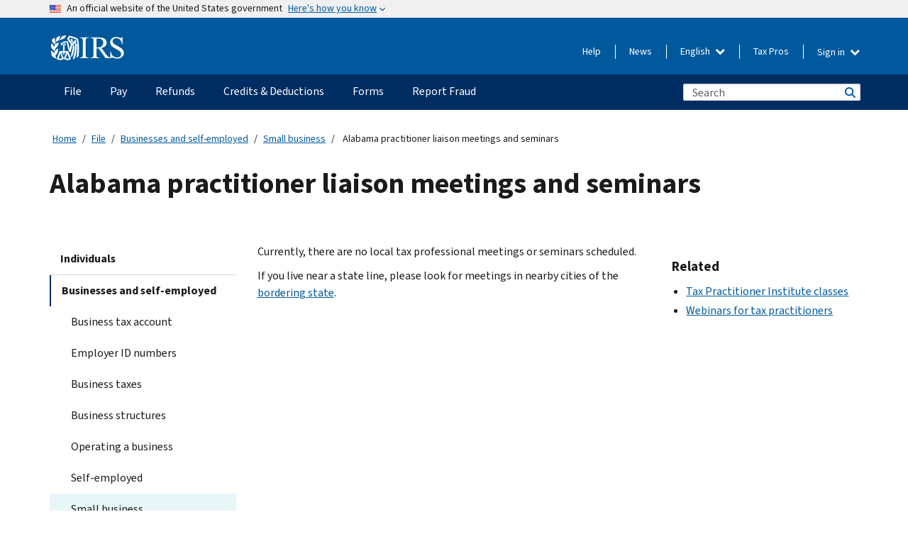

--- FILE ---
content_type: text/html; charset=UTF-8
request_url: https://www.irs.gov/businesses/small-businesses-self-employed/alabama-practitioner-liaison-meetings-and-seminars
body_size: 14910
content:
<!DOCTYPE html>
<html  lang="en" dir="ltr" prefix="content: http://purl.org/rss/1.0/modules/content/  dc: http://purl.org/dc/terms/  foaf: http://xmlns.com/foaf/0.1/  og: http://ogp.me/ns#  rdfs: http://www.w3.org/2000/01/rdf-schema#  schema: http://schema.org/  sioc: http://rdfs.org/sioc/ns#  sioct: http://rdfs.org/sioc/types#  skos: http://www.w3.org/2004/02/skos/core#  xsd: http://www.w3.org/2001/XMLSchema# ">
  <head>
    <meta charset="utf-8" />
<meta name="description" content="Practitioner Local Liaison Meetings and Seminars for the state of Alabama." />
<meta name="abstract" content="Practitioner Local Liaison Meetings and Seminars for the state of Alabama." />
<meta name="robots" content="index, follow" />
<link rel="canonical" href="https://www.irs.gov/businesses/small-businesses-self-employed/alabama-practitioner-liaison-meetings-and-seminars" />
<meta name="original-source" content="https://www.irs.gov/businesses/small-businesses-self-employed/alabama-practitioner-liaison-meetings-and-seminars" />
<meta name="rights" content="United States Internal Revenue Services" />
<meta property="og:image:url" content="https://www.irs.gov/pub/image/logo_small.jpg" />
<meta property="og:image:type" content="image/jpeg" />
<meta property="og:image:alt" content="IRS logo" />
<meta name="twitter:card" content="summary" />
<meta name="twitter:title" content="Alabama practitioner liaison meetings and seminars | Internal Revenue Service" />
<meta name="twitter:description" content="Practitioner Local Liaison Meetings and Seminars for the state of Alabama." />
<meta name="twitter:image" content="https://www.irs.gov/pub/image/logo_small.jpg" />
<meta name="twitter:image:alt" content="IRS logo" />
<meta name="Generator" content="Drupal 10 (https://www.drupal.org)" />
<meta name="MobileOptimized" content="width" />
<meta name="HandheldFriendly" content="true" />
<meta name="viewport" content="width=device-width, initial-scale=1.0" />
<script type="application/ld+json">{
    "@context": "https://schema.org",
    "@graph": [
        {
            "name": "Alabama practitioner liaison meetings and seminars",
            "datePosted": "2017-04-28T00:00:00-0400"
        }
    ]
}</script>
<meta name="audience" content="NULL" />
<meta name="irsStandard-type" content="NULL" />
<meta name="uniqueID" content="2621" />
<meta name="isHistorical" content="no" />
<meta name="historical-date" content="NULL" />
<meta name="changed" content="1766077516" />
<meta name="topic" content="NULL" />
<meta name="guidance" content="NULL" />
<meta name="channel" content="NULL" />
<meta name="organization" content="NULL" />
<meta name="otID" content="127879" />
<meta name="prod_SEID" content="7RCHB" />
<link rel="icon" href="/themes/custom/pup_base/favicon.ico" type="image/vnd.microsoft.icon" />
<link rel="alternate" hreflang="en" href="https://www.irs.gov/businesses/small-businesses-self-employed/alabama-practitioner-liaison-meetings-and-seminars" />
<script>window.a2a_config=window.a2a_config||{};a2a_config.callbacks=[];a2a_config.overlays=[];a2a_config.templates={};</script>

    <title>Alabama practitioner liaison meetings and seminars | Internal Revenue Service</title>
    <link rel="stylesheet" media="all" href="/pub/css/css_HbV3MbI47vSh5Y5TB15d5BW0ZHcF9M9-GkLoHYkpgCc.css?delta=0&amp;language=en&amp;theme=pup_irs&amp;include=[base64]" />
<link rel="stylesheet" media="all" href="/pub/css/css_yZKZQeQr-6FrHttDTNN7zbNgJyap3lvwbJyU-3QfwV8.css?delta=1&amp;language=en&amp;theme=pup_irs&amp;include=[base64]" />
<link rel="stylesheet" media="print" href="/pub/css/css_xEYcgzIIMA7tFIeVzSOrKRPyoYDIuxzHyZ88T5D_SPY.css?delta=2&amp;language=en&amp;theme=pup_irs&amp;include=[base64]" />
<link rel="stylesheet" media="all" href="/pub/css/css_EbWGjClhsStXbsvwOq9iT6yGxHCg86ApUzr4bYwsoHk.css?delta=3&amp;language=en&amp;theme=pup_irs&amp;include=[base64]" />

    <script type="application/json" data-drupal-selector="drupal-settings-json">{"path":{"baseUrl":"\/","pathPrefix":"","currentPath":"node\/2621","currentPathIsAdmin":false,"isFront":false,"currentLanguage":"en"},"pluralDelimiter":"\u0003","suppressDeprecationErrors":true,"gtag":{"tagId":"","consentMode":false,"otherIds":[],"events":[],"additionalConfigInfo":[]},"ajaxPageState":{"libraries":"[base64]","theme":"pup_irs","theme_token":null},"ajaxTrustedUrl":{"\/site-index-search":true},"gtm":{"tagId":null,"settings":{"data_layer":"dataLayer","include_environment":false},"tagIds":["GTM-KV978ZL"]},"dataLayer":{"defaultLang":"en","languages":{"en":{"id":"en","name":"English","direction":"ltr","weight":-10},"es":{"id":"es","name":"Spanish","direction":"ltr","weight":-9},"zh-hans":{"id":"zh-hans","name":"Chinese, Simplified","direction":"ltr","weight":-8},"zh-hant":{"id":"zh-hant","name":"Chinese, Traditional","direction":"ltr","weight":-7},"ko":{"id":"ko","name":"Korean","direction":"ltr","weight":-6},"ru":{"id":"ru","name":"Russian","direction":"ltr","weight":-5},"vi":{"id":"vi","name":"Vietnamese","direction":"ltr","weight":-4},"ht":{"id":"ht","name":"Haitian Creole","direction":"ltr","weight":-3}}},"data":{"extlink":{"extTarget":false,"extTargetAppendNewWindowLabel":"(opens in a new window)","extTargetNoOverride":false,"extNofollow":false,"extTitleNoOverride":false,"extNoreferrer":false,"extFollowNoOverride":false,"extClass":"ext","extLabel":"(link is external)","extImgClass":true,"extSubdomains":true,"extExclude":"","extInclude":"","extCssExclude":".paragraph--type--social-media-footer, .btn-primary, .btn-secondary","extCssInclude":"","extCssExplicit":"","extAlert":false,"extAlertText":"This link will take you to an external web site. We are not responsible for their content.","extHideIcons":false,"mailtoClass":"mailto","telClass":"","mailtoLabel":"(link sends email)","telLabel":"(link is a phone number)","extUseFontAwesome":true,"extIconPlacement":"append","extPreventOrphan":false,"extFaLinkClasses":"fa fa-external-link fa-external-link-alt","extFaMailtoClasses":"fa fa-envelope-o","extAdditionalLinkClasses":"","extAdditionalMailtoClasses":"","extAdditionalTelClasses":"","extFaTelClasses":"fa fa-phone","whitelistedDomains":[],"extExcludeNoreferrer":""}},"bootstrap":{"forms_has_error_value_toggle":1,"modal_animation":1,"modal_backdrop":"true","modal_focus_input":1,"modal_keyboard":1,"modal_select_text":1,"modal_show":1,"modal_size":"","popover_enabled":1,"popover_animation":1,"popover_auto_close":1,"popover_container":"body","popover_content":"","popover_delay":"0","popover_html":0,"popover_placement":"right","popover_selector":"","popover_title":"","popover_trigger":"click","tooltip_enabled":1,"tooltip_animation":1,"tooltip_container":"body","tooltip_delay":"0","tooltip_html":0,"tooltip_placement":"auto left","tooltip_selector":"","tooltip_trigger":"hover"},"accordion_menus":{"accordion_closed":{"main_mobile":"main_mobile"}},"chosen":{"selector":"select:not(:hidden,[id*=\u0027edit-state\u0027],[id^=\u0022views-form-user-admin-people-page\u0022] #edit-action)","minimum_single":25,"minimum_multiple":20,"minimum_width":200,"use_relative_width":false,"options":{"disable_search":false,"disable_search_threshold":0,"allow_single_deselect":false,"add_helper_buttons":false,"search_contains":true,"placeholder_text_multiple":"Choose some option","placeholder_text_single":"Choose an option","no_results_text":"No results match","max_shown_results":null,"inherit_select_classes":true}},"search_api_autocomplete":{"pup_site_index_search":{"delay":600,"auto_submit":true,"min_length":3}},"ajax":[],"user":{"uid":0,"permissionsHash":"a8bc380c6e4e686aded8ae0b2ef5e6ad03a865beea587aa9d6f35a3ea33ac02a"}}</script>
<script src="/pub/js/js_SvGSEFYsOpQP3gNDbKkK7uDwPRO6RaaM0kKXI3eIPv4.js?scope=header&amp;delta=0&amp;language=en&amp;theme=pup_irs&amp;include=[base64]"></script>
<script src="/modules/contrib/google_tag/js/gtag.js?t8wt2x"></script>
<script src="/modules/contrib/google_tag/js/gtm.js?t8wt2x"></script>

  </head>
  <body class="path-node page-node-type-pup-article has-glyphicons lang-en">
    <a href="#main-content" class="visually-hidden focusable skip-link">
      Skip to main content
    </a>
    <noscript><iframe src="https://www.googletagmanager.com/ns.html?id=GTM-KV978ZL"
                  height="0" width="0" style="display:none;visibility:hidden"></iframe></noscript>

    <div id='mobile-clickable-overlay' class='mobile-menu-overlay'></div>
      <div class="dialog-off-canvas-main-canvas" data-off-canvas-main-canvas>
    


<header id="navbar" role="banner">

  
  
          
    
    
          <div class="pup-header_official">
        <div class="container header-official-message">
          <div class="inline-official">
              <div class="region region-header-official">
    <section class="usa-banner" aria-label="Official website of the United States government">
  <header class="usa-banner__header">
    <div class="us-flag">
      <img class="usa-banner__flag" src="/themes/custom/pup_base/images/us_flag_small.png" alt="" aria-hidden="true">
    </div>
    <div class="official-text" aria-hidden="true">
      <p class="usa-banner__header-text">An official website of the United States government</p>
      <p class="usa-banner__header-action">Here's how you know</p>
    </div>
    <button class="usa-banner__button" aria-expanded="false" aria-controls="gov-info"><span>Here's how you know</span></button>
  </header>
  <div id="gov-info" class="usa-banner__content" hidden>
    <div class="row">
      <div class="usa-banner__guidance col-12 col-sm-6">
        <img class="usa-banner__icon" src="/themes/custom/pup_base/images/icon-dot-gov.svg" alt="" aria-hidden="true">
        <div class="usa-media-block__body">
          <p><strong>
          Official websites use .gov
          </strong></p><p>
          A <strong>.gov</strong> website belongs to an official government organization in the United States.
          </p>
        </div>
      </div>
      <div class="usa-banner__guidance col-12 col-sm-6">
        <img class="usa-banner__icon" src="/themes/custom/pup_base/images/icon-https.svg" alt="" aria-hidden="true">
        <div class="usa-banner__body">
          <p><strong>Secure .gov websites use HTTPS</strong></p>
            <p>
            A <strong>lock</strong>
            (<img class="usa-banner__sm-icon" src="/themes/custom/pup_base/images/lock.svg" title="Lock" alt="Locked padlock icon">)
            or <strong>https://</strong> means you've safely connected to the .gov website. Share sensitive information only on official, secure websites.
            </p>
        </div>
      </div>
    </div>
  </div>
</section>
  </div>

          </div>
        </div>
      </div>
    
    <div class="pup-header-main">
      <div class="container">
        <div class="row pup-header-main__content">
          
                                        
                                        <div class="col-xs-2 col-md-1 no-gutter pup-header-content-lt">
                    <div class="region region-header-left">
                <a class="logo navbar-btn pull-left" href="/" title="Home" rel="home">
            <img src="/themes/custom/pup_base/IRS-Logo.svg" alt="Home" />
            <img class="print-logo" src="/themes/custom/pup_irs/images/logo-print.svg" alt="Home" aria-hidden="true" />
        </a>
            
  </div>

                </div>
              
              
              <div class="col-md-11 hidden-xs hidden-sm pup-header-content-rt">
                  <div class="region region-header-right">
    
<div class="language-switcher-language-url block block-language block-language-blocklanguage-interface clearfix" id="block-languageswitcher" data-block-plugin-id="language_block:language_interface">
  
    
  
        <div class="dropdown pup-switch-hidden">
    <button class="btn btn-default dropdown-toggle languageSwitcher" type="button" id="languageSwitcher" data-toggle="dropdown" aria-expanded="false">
      English
      <i class="fa fa-chevron-down"></i>
    </button>
    <ul class="dropdown-menu" data-block="languageswitcher"><li hreflang="es" data-drupal-link-system-path="node/2621" class="es"><a href="/es/businesses/small-businesses-self-employed/alabama-practitioner-liaison-meetings-and-seminars" class="language-link" lang="es" hreflang="es" data-drupal-link-system-path="node/2621">Español</a></li><li hreflang="zh-hans" data-drupal-link-system-path="node/2621" class="zh-hans"><a href="/zh-hans/businesses/small-businesses-self-employed/alabama-practitioner-liaison-meetings-and-seminars" class="language-link" lang="zh-hans" hreflang="zh-hans" data-drupal-link-system-path="node/2621">中文 (简体)</a></li><li hreflang="zh-hant" data-drupal-link-system-path="node/2621" class="zh-hant"><a href="/zh-hant/businesses/small-businesses-self-employed/alabama-practitioner-liaison-meetings-and-seminars" class="language-link" lang="zh-hant" hreflang="zh-hant" data-drupal-link-system-path="node/2621">中文 (繁體)</a></li><li hreflang="ko" data-drupal-link-system-path="node/2621" class="ko"><a href="/ko/businesses/small-businesses-self-employed/alabama-practitioner-liaison-meetings-and-seminars" class="language-link" lang="ko" hreflang="ko" data-drupal-link-system-path="node/2621">한국어</a></li><li hreflang="ru" data-drupal-link-system-path="node/2621" class="ru"><a href="/ru/businesses/small-businesses-self-employed/alabama-practitioner-liaison-meetings-and-seminars" class="language-link" lang="ru" hreflang="ru" data-drupal-link-system-path="node/2621">Русский</a></li><li hreflang="vi" data-drupal-link-system-path="node/2621" class="vi"><a href="/vi/businesses/small-businesses-self-employed/alabama-practitioner-liaison-meetings-and-seminars" class="language-link" lang="vi" hreflang="vi" data-drupal-link-system-path="node/2621">Tiếng Việt</a></li><li hreflang="ht" data-drupal-link-system-path="node/2621" class="ht"><a href="/ht/businesses/small-businesses-self-employed/alabama-practitioner-liaison-meetings-and-seminars" class="language-link" lang="ht" hreflang="ht" data-drupal-link-system-path="node/2621">Kreyòl ayisyen</a></li></ul>
    </div>

    </div>

<nav role="navigation" aria-labelledby="block-pup-irs-informationmenu-2-menu" id="block-pup-irs-informationmenu-2" data-block-plugin-id="system_menu_block:pup-info-menu" class="pup-nav-en">
            
  <h2 class="visually-hidden" id="block-pup-irs-informationmenu-2-menu">Information Menu</h2>
  

                  <ul data-block="pup_irs_informationmenu_2" class="menu menu--pup-info-menu nav">
                      <li class="first">
                                                          <a href="/help/let-us-help-you" title="Help" data-drupal-link-system-path="node/16916">Help</a>
                        </li>
                      <li>
                                                          <a href="/newsroom" title="News" data-drupal-link-system-path="node/19646">News</a>
                        </li>
                      <li>
                                                          <a href="/tax-professionals" data-drupal-link-system-path="node/11">Tax Pros</a>
                        </li>
                      <li class="expanded dropdown last">
                                                                                            <span class="navbar-text dropdown-toggle" data-toggle="dropdown">Sign in <span class="caret"></span></span>
                                <ul data-block="pup_irs_informationmenu_2" class="dropdown-menu">
                      <li class="first">
                                                          <a href="https://sa.www4.irs.gov/ola/" class="btn btn-primary">Individual</a>
                        </li>
                      <li>
                                                          <a href="https://sa.www4.irs.gov/bola/" class="btn btn-primary">Business</a>
                        </li>
                      <li>
                                                          <a href="https://sa.www4.irs.gov/taxpro/" class="btn btn-primary">Tax Pro</a>
                        </li>
                      <li>
                  
            <div class="field field--name-body field--type-text-with-summary field--label-hidden field--item"><h2>Access your tax information with an IRS account.</h2>

<ul class="signin-content-checkmarks">
	<li>Refunds</li>
	<li>Payments</li>
	<li>Tax records</li>
</ul>
</div>
      
              </li>
                      <li class="last">
                                                          <a href="/your-account" class="btn btn-primary" data-drupal-link-system-path="node/126776">Create account</a>
                        </li>
        </ul>
      
                        </li>
        </ul>
      

  </nav>

  </div>

              </div>
              
                            <div class="col-xs-10 hidden-md hidden-lg no-gutter">
                <ul class="pup-header-mobile-menu pull-right">
                  <li>
                    <button type="button" id="pup-mobile-navbar-searchBtn" class="btn btn-link pup-header-mobile-menu__searchBtn" data-target="#navbar-collapse" aria-expanded="false" aria-controls="navbar-collapse">
                      Search
                    </button>
                  </li>
                                      <li id="pup-mobile-navbar-infoBtn" class="pup-header-mobile-menu__infoBtn" data-close-text="Close">
                        <div class="region region-help-menu-mobile">
                <ul data-block="helpmenumobile" class="menu menu--help-menu-mobile nav">
                      <li class="expanded dropdown first last">
                                                                                            <span class="navbar-text dropdown-toggle" data-toggle="dropdown">Sign in <span class="caret"></span></span>
                                <ul data-block="helpmenumobile" class="dropdown-menu">
                      <li class="first">
                                                          <a href="https://sa.www4.irs.gov/ola/" class="btn btn-primary">Individual</a>
                        </li>
                      <li>
                                                          <a href="https://sa.www4.irs.gov/bola/" class="btn btn-primary">Business</a>
                        </li>
                      <li>
                                                          <a href="https://sa.www4.irs.gov/taxpro/" class="btn btn-primary">Tax Pro</a>
                        </li>
                      <li>
                  
            <div class="field field--name-body field--type-text-with-summary field--label-hidden field--item"><h2>Access your tax information with an IRS account.</h2>

<ul class="signin-content-checkmarks">
	<li>Refunds</li>
	<li>Payments</li>
	<li>Tax records</li>
</ul>
</div>
      
              </li>
                      <li class="last">
                                                          <a href="/your-account" class="btn btn-primary" data-drupal-link-system-path="node/126776">Create account</a>
                        </li>
        </ul>
      
                        </li>
        </ul>
      


  </div>

                    </li>
                                    <li>
                    <button type="button" id="pup-mobile-navbar-menuBtn" class="btn btn-link pup-header-mobile-menu__menuBtn mobile-menu-icon" data-target="#pup-header-nav-collapse">
                      Menu
                    </button>
                  </li>
                </ul>
              </div>
          

        </div>       </div>
              <div id="navbar-collapse" class="collapse hidden-md hidden-lg">
            <div class="region region-search-form-collapsible">
      <div class="pup-site-header-search-block pup-search-box-hidden">
            <div class="pup-site-header-search-block__searchfield">
        
<form data-block="exposedformpup_site_index_searchsite_search_srt_relevance_4" action="/site-index-search" method="get" id="views-exposed-form-pup-site-index-search-site-search-srt-relevance" accept-charset="UTF-8" novalidate>
  <div  class="form--inline form-inline clearfix">
  








<div class="form-item form-group js-form-item form-type-search-api-autocomplete js-form-type-search-api-autocomplete form-item-search js-form-item-search form-autocomplete">


    
    
            <label for="search-main-mobile" class="control-label">Search</label>
    
    <div class="input-group"><input placeholder="Search" aria-label="Search" data-drupal-selector="edit-search" data-search-api-autocomplete-search="pup_site_index_search" class="form-autocomplete form-text form-control" data-autocomplete-path="/search_api_autocomplete/pup_site_index_search?display=site_search_srt_relevance&amp;&amp;filter=search" type="text" id="search-main-mobile" name="search" value="" size="30" maxlength="128"/><span class="input-group-addon"><span class="icon glyphicon glyphicon-refresh ajax-progress ajax-progress-throbber" aria-hidden="true"></span></span></div>

    

</div>









<div class="form-item form-group js-form-item form-type-select js-form-type-select form-item-field-pup-historical-1 js-form-item-field-pup-historical-1">


    
    
            <label for="edit-field-pup-historical-1" class="control-label">Include Historical Content</label>
    
    <div class="select-style select-wrapper">
  <select data-drupal-selector="edit-field-pup-historical-1" class="form-select form-control" id="edit-field-pup-historical-1" name="field_pup_historical_1"><option value="All">- Any -</option><option value="1" selected="selected">No</option></select>
</div>

    

</div>









<div class="form-item form-group js-form-item form-type-select js-form-type-select form-item-field-pup-historical js-form-item-field-pup-historical">


    
    
            <label for="edit-field-pup-historical" class="control-label">Include Historical Content</label>
    
    <div class="select-style select-wrapper">
  <select data-drupal-selector="edit-field-pup-historical" class="form-select form-control" id="edit-field-pup-historical" name="field_pup_historical"><option value="All">- Any -</option><option value="1" selected="selected">No</option></select>
</div>

    

</div>
<div data-drupal-selector="edit-actions" class="form-actions form-group js-form-wrapper form-wrapper" id="edit-actions"><button title="Search" data-drupal-selector="edit-submit-pup-site-index-search" class="button js-form-submit form-submit btn-primary btn icon-before" type="submit" id="edit-submit-pup-site-index-search" value="Search"><span class="icon glyphicon glyphicon-search" aria-hidden="true"></span>
Search</button></div>

</div>

</form>
      </div>
      </div>

  </div>

        </div>
          </div> 
          <div class="header-nav hidden-xs hidden-sm">
          <div class="container-fluid">
              <div class="region region-site-navigation">
    <nav role="navigation" aria-labelledby="block-mainnavigationmobile-2-menu" id="block-mainnavigationmobile-2" data-block-plugin-id="system_menu_block:main_mobile">
            
  <h2 class="visually-hidden" id="block-mainnavigationmobile-2-menu">Main navigation</h2>
  

        


              <a id="stickyNavLogo" class="logo navbar-btn pull-left" href="/" title="Home" rel="home">
        <img src="/themes/custom/pup_base/IRS-Logo.svg" alt="Home">
      </a>
      <ul data-block="mainnavigationmobile_2" class="menu nav" id="accessible-megamenu-navigation">
                                                                      <li class="expanded megamenu-top-nav-item dropdown">	
          <a href="/filing" aria-controls="accessible-megamenu-file-submenu" aria-expanded="false" aria-label="File menu has additional options. Use the spacebar to open the File sub menu or enter to navigate to the File page." role="application" id="accessible-megamenu-nav-item-0">File</a>
                                  <ul data-block="mainnavigationmobile_2" class="menu dropdown-menu" id="accessible-megamenu-file-submenu" aria-expanded="false" aria-hidden="true" aria-labelledby="accessible-megamenu-nav-item-0" role="region">
       <div class="mega-menu-container">
                                                                                            <li><a href="/filing" class="mobile-only-text" id="accessible-megamenu-file-submenu-0" data-drupal-link-system-path="node/19656">Overview</a>
                          </li>
                                                                                      <div class="mega-menu-column">
                                                                  <li><span class="mega-menu-column-header" id="accessible-megamenu-file-submenu-1">INFORMATION FOR…</span>
                          </li>
                                                                                          <li><a href="/individual-tax-filing" id="accessible-megamenu-file-submenu-2" data-drupal-link-system-path="node/142191">Individuals</a>
                          </li>
                                                                                          <li><a href="/businesses" id="accessible-megamenu-file-submenu-3" data-drupal-link-system-path="node/18976">Business and self-employed</a>
                          </li>
                                                                                          <li><a href="/charities-and-nonprofits" id="accessible-megamenu-file-submenu-4" data-drupal-link-system-path="node/58461">Charities and nonprofits</a>
                          </li>
                                                                                          <li><a href="/individuals/international-taxpayers" id="accessible-megamenu-file-submenu-5" data-drupal-link-system-path="node/19696">International filers</a>
                          </li>
                                                                                          <li><a href="/retirement-plans" id="accessible-megamenu-file-submenu-6" data-drupal-link-system-path="node/19741">Retirement</a>
                          </li>
                                                                                          <li><a href="/government-entities" id="accessible-megamenu-file-submenu-7" data-drupal-link-system-path="node/19586">Governments and tax-exempt bonds</a>
                          </li>
                                                                                          <li><a href="/government-entities/indian-tribal-governments" id="accessible-megamenu-file-submenu-8" data-drupal-link-system-path="node/19601">Indian Tribal Governments</a>
                          </li>
                                                                </div>
                                                  <div class="mega-menu-column">
                                                                  <li><span class="mega-menu-column-header" id="accessible-megamenu-file-submenu-9">FILING FOR INDIVIDUALS</span>
                          </li>
                                                                                          <li><a href="/filing/individuals/how-to-file" id="accessible-megamenu-file-submenu-10" data-drupal-link-system-path="node/22856">How to file</a>
                          </li>
                                                                                          <li><a href="/filing/individuals/when-to-file" id="accessible-megamenu-file-submenu-11" data-drupal-link-system-path="node/22726">When to file</a>
                          </li>
                                                                                          <li><a href="/filing/where-to-file-tax-returns-addresses-listed-by-return-type" id="accessible-megamenu-file-submenu-12" data-drupal-link-system-path="node/2442">Where to file</a>
                          </li>
                                                                                          <li><a href="/filing/individuals/update-my-information" id="accessible-megamenu-file-submenu-13" data-drupal-link-system-path="node/22861">Update your information</a>
                          </li>
                                                                </div>
                                                  <div class="mega-menu-column">
                                                                  <li><span class="mega-menu-column-header" id="accessible-megamenu-file-submenu-14">POPULAR</span>
                          </li>
                                                                                          <li><a href="/individuals/get-transcript" id="accessible-megamenu-file-submenu-15" data-drupal-link-system-path="node/136676">Tax record (transcript)</a>
                          </li>
                                                                                          <li><a href="/businesses/small-businesses-self-employed/get-an-employer-identification-number" id="accessible-megamenu-file-submenu-16" data-drupal-link-system-path="node/17153">Apply for an Employer ID Number (EIN)</a>
                          </li>
                                                                                          <li><a href="/filing/file-an-amended-return" id="accessible-megamenu-file-submenu-17" data-drupal-link-system-path="node/128551">Amend return</a>
                          </li>
                                                                                          <li><a href="/identity-theft-fraud-scams/get-an-identity-protection-pin" id="accessible-megamenu-file-submenu-18" data-drupal-link-system-path="node/16696">Identity Protection PIN (IP PIN)</a>
                          </li>
                      </div>
    
                </div>
        </ul>
      
            </li>
                                                                    <li class="expanded megamenu-top-nav-item dropdown">	
          <a href="/payments" aria-controls="accessible-megamenu-pay-submenu" aria-expanded="false" aria-label="Pay menu has additional options. Use the spacebar to open the Pay sub menu or enter to navigate to the Pay page." role="application" id="accessible-megamenu-nav-item-1">Pay</a>
                                  <ul data-block="mainnavigationmobile_2" class="menu dropdown-menu" id="accessible-megamenu-pay-submenu" aria-expanded="false" aria-hidden="true" aria-labelledby="accessible-megamenu-nav-item-1" role="region">
       <div class="mega-menu-container">
                                                                                            <li><a href="/payments" class="mobile-only-text" id="accessible-megamenu-pay-submenu-0" data-drupal-link-system-path="node/19551">Overview</a>
                          </li>
                                                                                      <div class="mega-menu-column">
                                                                  <li><span class="mega-menu-column-header" id="accessible-megamenu-pay-submenu-1">PAY BY</span>
                          </li>
                                                                                          <li><a href="/payments/direct-pay-with-bank-account" id="accessible-megamenu-pay-submenu-2" data-drupal-link-system-path="node/10224">Bank Account (Direct Pay)</a>
                          </li>
                                                                                          <li><a href="/payments/online-payment-agreement-application" id="accessible-megamenu-pay-submenu-3" data-drupal-link-system-path="node/16716">Payment Plan (Installment Agreement)</a>
                          </li>
                                                                                          <li><a href="/payments/eftps-the-electronic-federal-tax-payment-system" id="accessible-megamenu-pay-submenu-4" data-drupal-link-system-path="node/15488">Electronic Federal Tax Payment System (EFTPS)</a>
                          </li>
                                                                </div>
                                                  <div class="mega-menu-column">
                                                                  <li><span class="mega-menu-column-header" id="accessible-megamenu-pay-submenu-5">POPULAR</span>
                          </li>
                                                                                          <li><a href="/your-account" id="accessible-megamenu-pay-submenu-6" data-drupal-link-system-path="node/126776">Your Online Account</a>
                          </li>
                                                                                          <li><a href="/individuals/tax-withholding-estimator" id="accessible-megamenu-pay-submenu-7" data-drupal-link-system-path="node/107181">Tax Withholding Estimator</a>
                          </li>
                                                                                          <li><a href="/businesses/small-businesses-self-employed/estimated-taxes" id="accessible-megamenu-pay-submenu-8" data-drupal-link-system-path="node/17135">Estimated Taxes</a>
                          </li>
                                                                                          <li><a href="/payments/penalties" id="accessible-megamenu-pay-submenu-9" data-drupal-link-system-path="node/91826">Penalties</a>
                          </li>
                      </div>
    
                </div>
        </ul>
      
            </li>
                                                                    <li class="expanded megamenu-top-nav-item dropdown">	
          <a href="/refunds" aria-controls="accessible-megamenu-refunds-submenu" aria-expanded="false" aria-label="Refunds menu has additional options. Use the spacebar to open the Refunds sub menu or enter to navigate to the Refunds page." role="application" id="accessible-megamenu-nav-item-2">Refunds</a>
                                  <ul data-block="mainnavigationmobile_2" class="menu dropdown-menu" id="accessible-megamenu-refunds-submenu" aria-expanded="false" aria-hidden="true" aria-labelledby="accessible-megamenu-nav-item-2" role="region">
       <div class="mega-menu-container">
                                                                                            <li><a href="/refunds" class="mobile-only-text" id="accessible-megamenu-refunds-submenu-0" data-drupal-link-system-path="node/130131">Overview</a>
                          </li>
                                                                          <div class="mega-menu-column no-header-extra-padding">
                                                                  <li><a href="/wheres-my-refund" class="mega-menu-column-header" id="accessible-megamenu-refunds-submenu-1" data-drupal-link-system-path="node/19556">Where’s My Refund?</a>
                          </li>
                                                                                          <li><a href="/refunds/get-your-refund-faster-tell-irs-to-direct-deposit-your-refund-to-one-two-or-three-accounts" id="accessible-megamenu-refunds-submenu-2" data-drupal-link-system-path="node/10971">Direct deposit</a>
                          </li>
                                                                                          <li><a href="/filing/wheres-my-amended-return" id="accessible-megamenu-refunds-submenu-3" data-drupal-link-system-path="node/17175">Where’s My Amended Return?</a>
                          </li>
                      </div>
    
                </div>
        </ul>
      
            </li>
                                                                    <li class="expanded megamenu-top-nav-item dropdown">	
          <a href="/credits-and-deductions" aria-controls="accessible-megamenu-credits-deductions-submenu" aria-expanded="false" aria-label="Credits &amp; Deductions menu has additional options. Use the spacebar to open the Credits &amp; Deductions sub menu or enter to navigate to the Credits &amp; Deductions page." role="application" id="accessible-megamenu-nav-item-3">Credits & Deductions</a>
                                  <ul data-block="mainnavigationmobile_2" class="menu dropdown-menu" id="accessible-megamenu-credits-deductions-submenu" aria-expanded="false" aria-hidden="true" aria-labelledby="accessible-megamenu-nav-item-3" role="region">
       <div class="mega-menu-container">
                                                                                            <li><a href="/credits-and-deductions" class="mobile-only-text" id="accessible-megamenu-credits-deductions-submenu-0" data-drupal-link-system-path="node/80206">Overview</a>
                          </li>
                                                                                      <div class="mega-menu-column">
                                                                  <li><span class="mega-menu-column-header" id="accessible-megamenu-credits-deductions-submenu-1">INFORMATION FOR...</span>
                          </li>
                                                                                          <li><a href="/credits-and-deductions-for-individuals" title="For you and your family" id="accessible-megamenu-credits-deductions-submenu-2" data-drupal-link-system-path="node/5">Individuals</a>
                          </li>
              <li class="mega-menu-helper-text">
          <span class="desktop-only-text">
            For you and your family
          </span>
        </li>
                                                                                          <li><a href="/credits-deductions/businesses" title="Standard mileage and other information" id="accessible-megamenu-credits-deductions-submenu-3" data-drupal-link-system-path="node/19941">Businesses & Self-Employed</a>
                          </li>
              <li class="mega-menu-helper-text">
          <span class="desktop-only-text">
            Standard mileage and other information
          </span>
        </li>
                                                                </div>
                                                  <div class="mega-menu-column">
                                                                  <li><span class="mega-menu-column-header" id="accessible-megamenu-credits-deductions-submenu-4">POPULAR</span>
                          </li>
                                                                                          <li><a href="/credits-deductions/individuals/earned-income-tax-credit-eitc" id="accessible-megamenu-credits-deductions-submenu-5" data-drupal-link-system-path="node/18966">Earned Income Credit (EITC)</a>
                          </li>
                                                                                          <li><a href="/credits-deductions/individuals/child-tax-credit" id="accessible-megamenu-credits-deductions-submenu-6" data-drupal-link-system-path="node/771">Child Tax Credit</a>
                          </li>
                                                                                          <li><a href="/credits-deductions/clean-vehicle-and-energy-credits" id="accessible-megamenu-credits-deductions-submenu-7" data-drupal-link-system-path="node/126641">Clean Energy and Vehicle Credits</a>
                          </li>
                                                                                          <li><a href="/help/ita/how-much-is-my-standard-deduction" id="accessible-megamenu-credits-deductions-submenu-8" data-drupal-link-system-path="node/5229">Standard Deduction</a>
                          </li>
                                                                                          <li><a href="/retirement-plans" id="accessible-megamenu-credits-deductions-submenu-9" data-drupal-link-system-path="node/19741">Retirement Plans</a>
                          </li>
                      </div>
    
                </div>
        </ul>
      
            </li>
                                                                    <li class="expanded megamenu-top-nav-item dropdown">	
          <a href="/forms-instructions" aria-controls="accessible-megamenu-forms-submenu" aria-expanded="false" aria-label="Forms menu has additional options. Use the spacebar to open the Forms sub menu or enter to navigate to the Forms page." role="application" id="accessible-megamenu-nav-item-4">Forms</a>
                                  <ul data-block="mainnavigationmobile_2" class="menu dropdown-menu" id="accessible-megamenu-forms-submenu" aria-expanded="false" aria-hidden="true" aria-labelledby="accessible-megamenu-nav-item-4" role="region">
       <div class="mega-menu-container">
                                                                                            <li><a href="/forms-instructions" class="mobile-only-text" id="accessible-megamenu-forms-submenu-0" data-drupal-link-system-path="node/6">Overview</a>
                          </li>
                                                                                      <div class="mega-menu-column">
                                                                  <li><span class="mega-menu-column-header" id="accessible-megamenu-forms-submenu-1">POPULAR FORMS & INSTRUCTIONS</span>
                          </li>
                                                                                          <li><a href="/forms-pubs/about-form-1040" title="Individual Income Tax Return" id="accessible-megamenu-forms-submenu-2" data-drupal-link-system-path="node/16022">Form 1040</a>
                          </li>
              <li class="mega-menu-helper-text">
          <span class="desktop-only-text">
            Individual Income Tax Return
          </span>
        </li>
                                                                                          <li><a href="/instructions/i1040gi" title="Instructions for Form 1040 " id="accessible-megamenu-forms-submenu-3" data-drupal-link-system-path="node/100166">Form 1040 Instructions</a>
                          </li>
              <li class="mega-menu-helper-text">
          <span class="desktop-only-text">
            Instructions for Form 1040 
          </span>
        </li>
                                                                                          <li><a href="/forms-pubs/about-form-w-9" title="Request for Taxpayer Identification Number (TIN) and Certification" id="accessible-megamenu-forms-submenu-4" data-drupal-link-system-path="node/15825">Form W-9</a>
                          </li>
              <li class="mega-menu-helper-text">
          <span class="desktop-only-text">
            Request for Taxpayer Identification Number (TIN) and Certification
          </span>
        </li>
                                                                                          <li><a href="/forms-pubs/about-form-4506-t" title="Request for Transcript of Tax Return" id="accessible-megamenu-forms-submenu-5" data-drupal-link-system-path="node/10554">Form 4506-T</a>
                          </li>
              <li class="mega-menu-helper-text">
          <span class="desktop-only-text">
            Request for Transcript of Tax Return
          </span>
        </li>
                                                                </div>
                                      <div class="mega-menu-column extra-padding">
                                                                  <li><a href="/forms-pubs/about-form-w-4" class="mega-menu-column-header" title="Employee&#039;s Withholding Certificate" id="accessible-megamenu-forms-submenu-6" data-drupal-link-system-path="node/15498">Form W-4</a>
                          </li>
              <li class="mega-menu-helper-text">
          <span class="desktop-only-text">
            Employee&#039;s Withholding Certificate
          </span>
        </li>
                                                                                          <li><a href="/forms-pubs/about-form-941" title="Employer&#039;s Quarterly Federal Tax Return" id="accessible-megamenu-forms-submenu-7" data-drupal-link-system-path="node/53446">Form 941</a>
                          </li>
              <li class="mega-menu-helper-text">
          <span class="desktop-only-text">
            Employer&#039;s Quarterly Federal Tax Return
          </span>
        </li>
                                                                                          <li><a href="/forms-pubs/about-form-w-2" title="Wage and Tax Statement" id="accessible-megamenu-forms-submenu-8" data-drupal-link-system-path="node/5737">Form W-2</a>
                          </li>
              <li class="mega-menu-helper-text">
          <span class="desktop-only-text">
            Wage and Tax Statement
          </span>
        </li>
                                                                                          <li><a href="/forms-pubs/about-form-9465" title="Installment Agreement Request" id="accessible-megamenu-forms-submenu-9" data-drupal-link-system-path="node/15532">Form 9465</a>
                          </li>
              <li class="mega-menu-helper-text">
          <span class="desktop-only-text">
            Installment Agreement Request
          </span>
        </li>
                                                                </div>
                                                  <div class="mega-menu-column">
                                                                  <li><span class="mega-menu-column-header" id="accessible-megamenu-forms-submenu-10">POPULAR FOR TAX PROS</span>
                          </li>
                                                                                          <li><a href="/forms-pubs/about-form-1040x" title="Amended Individual Income Tax Return" id="accessible-megamenu-forms-submenu-11" data-drupal-link-system-path="node/19996">Form 1040-X</a>
                          </li>
              <li class="mega-menu-helper-text">
          <span class="desktop-only-text">
            Amended Individual Income Tax Return
          </span>
        </li>
                                                                                          <li><a href="/forms-pubs/about-form-2848" title="Power of Attorney" id="accessible-megamenu-forms-submenu-12" data-drupal-link-system-path="node/15839">Form 2848</a>
                          </li>
              <li class="mega-menu-helper-text">
          <span class="desktop-only-text">
            Power of Attorney
          </span>
        </li>
                                                                                          <li><a href="/forms-pubs/about-form-w-7" title="Apply for an ITIN" id="accessible-megamenu-forms-submenu-13" data-drupal-link-system-path="node/15536">Form W-7</a>
                          </li>
              <li class="mega-menu-helper-text">
          <span class="desktop-only-text">
            Apply for an ITIN
          </span>
        </li>
                                                                                          <li><a href="/tax-professionals/office-of-professional-responsibility-and-circular-230" title="Regulations Governing Practice before the IRS" id="accessible-megamenu-forms-submenu-14" data-drupal-link-system-path="node/125016">Circular 230</a>
                          </li>
              <li class="mega-menu-helper-text">
          <span class="desktop-only-text">
            Regulations Governing Practice before the IRS
          </span>
        </li>
                      </div>
    
                </div>
        </ul>
      
            </li>
                                                                    <li class="expanded megamenu-top-nav-item dropdown">	
          <a href="/help/report-fraud" aria-controls="accessible-megamenu-report-fraud-submenu" aria-expanded="false" aria-label="Report Fraud menu has additional options. Use the spacebar to open the Report Fraud sub menu or enter to navigate to the Report Fraud page." role="application" id="accessible-megamenu-nav-item-5">Report Fraud</a>
                                  <ul data-block="mainnavigationmobile_2" class="menu dropdown-menu" id="accessible-megamenu-report-fraud-submenu" aria-expanded="false" aria-hidden="true" aria-labelledby="accessible-megamenu-nav-item-5" role="region">
       <div class="mega-menu-container">
                                                                                            <li><a href="/help/report-fraud" class="mobile-only-text" id="accessible-megamenu-report-fraud-submenu-0" data-drupal-link-system-path="node/151251">Overview</a>
                          </li>
                                                                          <div class="mega-menu-column no-header-extra-padding">
                                                                  <li><a href="/help/report-fraud/report-tax-fraud-a-scam-or-law-violation" class="mega-menu-column-header" id="accessible-megamenu-report-fraud-submenu-1" data-drupal-link-system-path="node/1273">Tax fraud and scams</a>
                          </li>
                                                                                          <li><a href="/identity-theft-central" id="accessible-megamenu-report-fraud-submenu-2" data-drupal-link-system-path="node/19616">Identity theft</a>
                          </li>
                                                                                          <li><a href="/help/report-fraud/report-fake-irs-treasury-or-tax-related-emails-and-messages" id="accessible-megamenu-report-fraud-submenu-3" data-drupal-link-system-path="node/15745">Fake IRS email or message</a>
                          </li>
                                                                                          <li><a href="/help/report-fraud/make-a-complaint-about-a-tax-return-preparer" id="accessible-megamenu-report-fraud-submenu-4" data-drupal-link-system-path="node/3141">Tax return preparer</a>
                          </li>
                      </div>
    
                </div>
        </ul>
      
            </li>
              
            </ul>
      

  </nav>
  <div class="pup-site-header-search-block pup-search-box-hidden">
            <div class="pup-site-header-search-block__searchfield">
        
<form data-block="pup_irs_exposedformpup_site_index_searchsite_search_srt_relevance_2" action="/site-index-search" method="get" id="views-exposed-form-pup-site-index-search-site-search-srt-relevance--2" accept-charset="UTF-8" novalidate>
  <div  class="form--inline form-inline clearfix">
  








<div class="form-item form-group js-form-item form-type-search-api-autocomplete js-form-type-search-api-autocomplete form-item-search js-form-item-search form-autocomplete">


    
    
            <label for="search-main" class="control-label">Search</label>
    
    <div class="input-group"><input placeholder="Search" aria-label="Search" data-drupal-selector="edit-search" data-search-api-autocomplete-search="pup_site_index_search" class="form-autocomplete form-text form-control" data-autocomplete-path="/search_api_autocomplete/pup_site_index_search?display=site_search_srt_relevance&amp;&amp;filter=search" type="text" id="search-main" name="search" value="" size="30" maxlength="128"/><span class="input-group-addon"><span class="icon glyphicon glyphicon-refresh ajax-progress ajax-progress-throbber" aria-hidden="true"></span></span></div>

    

</div>









<div class="form-item form-group js-form-item form-type-select js-form-type-select form-item-field-pup-historical-1 js-form-item-field-pup-historical-1">


    
    
            <label for="edit-field-pup-historical-1--2" class="control-label">Include Historical Content</label>
    
    <div class="select-style select-wrapper">
  <select data-drupal-selector="edit-field-pup-historical-1" class="form-select form-control" id="edit-field-pup-historical-1--2" name="field_pup_historical_1"><option value="All">- Any -</option><option value="1" selected="selected">No</option></select>
</div>

    

</div>









<div class="form-item form-group js-form-item form-type-select js-form-type-select form-item-field-pup-historical js-form-item-field-pup-historical">


    
    
            <label for="edit-field-pup-historical--2" class="control-label">Include Historical Content</label>
    
    <div class="select-style select-wrapper">
  <select data-drupal-selector="edit-field-pup-historical" class="form-select form-control" id="edit-field-pup-historical--2" name="field_pup_historical"><option value="All">- Any -</option><option value="1" selected="selected">No</option></select>
</div>

    

</div>
<div data-drupal-selector="edit-actions" class="form-actions form-group js-form-wrapper form-wrapper" id="edit-actions--2"><button title="Search" data-drupal-selector="edit-submit-pup-site-index-search-2" class="button js-form-submit form-submit btn-primary btn icon-before" type="submit" id="edit-submit-pup-site-index-search--2" value="Search"><span class="icon glyphicon glyphicon-search" aria-hidden="true"></span>
Search</button></div>

</div>

</form>
      </div>
      </div>

  </div>

          </div>
      </div>
    
          <div id="pup-info-menu-collapse"  class="pup-header-content-rt col-xs-12 hidden-md hidden-lg collapse">
          <div class="region region-info-menu-collapsible">
    <nav role="navigation" aria-labelledby="block-pup-irs-informationmenu-menu" id="block-pup-irs-informationmenu" data-block-plugin-id="system_menu_block:pup-info-menu" class="pup-nav-en">
            
  <h2 class="visually-hidden" id="block-pup-irs-informationmenu-menu">Information Menu</h2>
  

                  <ul data-block="pup_irs_informationmenu" class="menu menu--pup-info-menu nav">
                      <li class="first">
                                                          <a href="/help/let-us-help-you" title="Help" data-drupal-link-system-path="node/16916">Help</a>
                        </li>
                      <li>
                                                          <a href="/newsroom" title="News" data-drupal-link-system-path="node/19646">News</a>
                        </li>
                      <li>
                                                          <a href="/tax-professionals" data-drupal-link-system-path="node/11">Tax Pros</a>
                        </li>
                      <li class="expanded dropdown last">
                                                                                            <span class="navbar-text dropdown-toggle" data-toggle="dropdown">Sign in <span class="caret"></span></span>
                                <ul data-block="pup_irs_informationmenu" class="dropdown-menu">
                      <li class="first">
                                                          <a href="https://sa.www4.irs.gov/ola/" class="btn btn-primary">Individual</a>
                        </li>
                      <li>
                                                          <a href="https://sa.www4.irs.gov/bola/" class="btn btn-primary">Business</a>
                        </li>
                      <li>
                                                          <a href="https://sa.www4.irs.gov/taxpro/" class="btn btn-primary">Tax Pro</a>
                        </li>
                      <li>
                  
            <div class="field field--name-body field--type-text-with-summary field--label-hidden field--item"><h2>Access your tax information with an IRS account.</h2>

<ul class="signin-content-checkmarks">
	<li>Refunds</li>
	<li>Payments</li>
	<li>Tax records</li>
</ul>
</div>
      
              </li>
                      <li class="last">
                                                          <a href="/your-account" class="btn btn-primary" data-drupal-link-system-path="node/126776">Create account</a>
                        </li>
        </ul>
      
                        </li>
        </ul>
      

  </nav>

  </div>

      </div>
    
          <div id="pup-header-nav-collapse"  class="pup-header-content-rt col-xs-12 hidden-md hidden-lg collapse">
          <div class="region region-header-nav-collapsible">
    <section id="block-accordionmainnavigationmobile" data-block-plugin-id="accordion_menus_block:main_mobile" class="block block-accordion-menus block-accordion-menus-blockmain-mobile clearfix">
  
    

      <div class="accordion_menus_block_container main_mobile">
  <h2 class="accordion-title">
    <a href="#">File</a>
  </h2>
  <div class="accordion_menus-block-content">
    <ul><li><a href="/filing" class="mobile-only-text">Overview</a></li><li><span class="mega-menu-column-header">INFORMATION FOR…</span></li><li><a href="/individual-tax-filing">Individuals</a></li><li><a href="/businesses">Business and self-employed</a></li><li><a href="/charities-and-nonprofits">Charities and nonprofits</a></li><li><a href="/individuals/international-taxpayers">International filers</a></li><li><a href="/retirement-plans">Retirement</a></li><li><a href="/government-entities">Governments and tax-exempt bonds</a></li><li><a href="/government-entities/indian-tribal-governments">Indian Tribal Governments</a></li><li><span class="mega-menu-column-header">FILING FOR INDIVIDUALS</span></li><li><a href="/filing/individuals/how-to-file">How to file</a></li><li><a href="/filing/individuals/when-to-file">When to file</a></li><li><a href="/filing/where-to-file-tax-returns-addresses-listed-by-return-type">Where to file</a></li><li><a href="/filing/individuals/update-my-information">Update your information</a></li><li><span class="mega-menu-column-header">POPULAR</span></li><li><a href="/individuals/get-transcript">Tax record (transcript)</a></li><li><a href="/businesses/small-businesses-self-employed/get-an-employer-identification-number">Apply for an Employer ID Number (EIN)</a></li><li><a href="/filing/file-an-amended-return">Amend return</a></li><li><a href="/identity-theft-fraud-scams/get-an-identity-protection-pin">Identity Protection PIN (IP PIN)</a></li></ul>
  </div>
  <h2 class="accordion-title">
    <a href="#">Pay</a>
  </h2>
  <div class="accordion_menus-block-content">
    <ul><li><a href="/payments" class="mobile-only-text">Overview</a></li><li><span class="mega-menu-column-header">PAY BY</span></li><li><a href="/payments/direct-pay-with-bank-account">Bank Account (Direct Pay)</a></li><li><a href="/payments/online-payment-agreement-application">Payment Plan (Installment Agreement)</a></li><li><a href="/payments/eftps-the-electronic-federal-tax-payment-system">Electronic Federal Tax Payment System (EFTPS)</a></li><li><span class="mega-menu-column-header">POPULAR</span></li><li><a href="/your-account">Your Online Account</a></li><li><a href="/individuals/tax-withholding-estimator">Tax Withholding Estimator</a></li><li><a href="/businesses/small-businesses-self-employed/estimated-taxes">Estimated Taxes</a></li><li><a href="/payments/penalties">Penalties</a></li></ul>
  </div>
  <h2 class="accordion-title">
    <a href="#">Refunds</a>
  </h2>
  <div class="accordion_menus-block-content">
    <ul><li><a href="/refunds" class="mobile-only-text">Overview</a></li><li><a href="/wheres-my-refund" class="mega-menu-column-header">Where’s My Refund?</a></li><li><a href="/refunds/get-your-refund-faster-tell-irs-to-direct-deposit-your-refund-to-one-two-or-three-accounts">Direct deposit</a></li><li><a href="/filing/wheres-my-amended-return">Where’s My Amended Return?</a></li></ul>
  </div>
  <h2 class="accordion-title">
    <a href="#">Credits &amp; Deductions</a>
  </h2>
  <div class="accordion_menus-block-content">
    <ul><li><a href="/credits-and-deductions" class="mobile-only-text">Overview</a></li><li><span class="mega-menu-column-header">INFORMATION FOR...</span></li><li><a href="/credits-and-deductions-for-individuals" title="For you and your family">Individuals</a></li><li><a href="/credits-deductions/businesses" title="Standard mileage and other information">Businesses &amp; Self-Employed</a></li><li><span class="mega-menu-column-header">POPULAR</span></li><li><a href="/credits-deductions/individuals/earned-income-tax-credit-eitc">Earned Income Credit (EITC)</a></li><li><a href="/credits-deductions/individuals/child-tax-credit">Child Tax Credit</a></li><li><a href="/credits-deductions/clean-vehicle-and-energy-credits">Clean Energy and Vehicle Credits</a></li><li><a href="/help/ita/how-much-is-my-standard-deduction">Standard Deduction</a></li><li><a href="/retirement-plans">Retirement Plans</a></li></ul>
  </div>
  <h2 class="accordion-title">
    <a href="#">Forms</a>
  </h2>
  <div class="accordion_menus-block-content">
    <ul><li><a href="/forms-instructions" class="mobile-only-text">Overview</a></li><li><span class="mega-menu-column-header">POPULAR FORMS &amp; INSTRUCTIONS</span></li><li><a href="/forms-pubs/about-form-1040" title="Individual Income Tax Return">Form 1040</a></li><li><a href="/instructions/i1040gi" title="Instructions for Form 1040 ">Form 1040 Instructions</a></li><li><a href="/forms-pubs/about-form-w-9" title="Request for Taxpayer Identification Number (TIN) and Certification">Form W-9</a></li><li><a href="/forms-pubs/about-form-4506-t" title="Request for Transcript of Tax Return">Form 4506-T</a></li><li><a href="/forms-pubs/about-form-w-4" class="mega-menu-column-header" title="Employee&#039;s Withholding Certificate">Form W-4</a></li><li><a href="/forms-pubs/about-form-941" title="Employer&#039;s Quarterly Federal Tax Return">Form 941</a></li><li><a href="/forms-pubs/about-form-w-2" title="Wage and Tax Statement">Form W-2</a></li><li><a href="/forms-pubs/about-form-9465" title="Installment Agreement Request">Form 9465</a></li><li><span class="mega-menu-column-header">POPULAR FOR TAX PROS</span></li><li><a href="/forms-pubs/about-form-1040x" title="Amended Individual Income Tax Return">Form 1040-X</a></li><li><a href="/forms-pubs/about-form-2848" title="Power of Attorney">Form 2848</a></li><li><a href="/forms-pubs/about-form-w-7" title="Apply for an ITIN">Form W-7</a></li><li><a href="/tax-professionals/office-of-professional-responsibility-and-circular-230" title="Regulations Governing Practice before the IRS">Circular 230</a></li></ul>
  </div>
  <h2 class="accordion-title">
    <a href="#">Report Fraud</a>
  </h2>
  <div class="accordion_menus-block-content">
    <ul><li><a href="/help/report-fraud" class="mobile-only-text">Overview</a></li><li><a href="/help/report-fraud/report-tax-fraud-a-scam-or-law-violation" class="mega-menu-column-header">Tax fraud and scams</a></li><li><a href="/identity-theft-central">Identity theft</a></li><li><a href="/help/report-fraud/report-fake-irs-treasury-or-tax-related-emails-and-messages">Fake IRS email or message</a></li><li><a href="/help/report-fraud/make-a-complaint-about-a-tax-return-preparer">Tax return preparer</a></li></ul>
  </div>
</div>

  </section>

<nav role="navigation" aria-labelledby="block-pup-irs-mainnavigation-menu" id="block-pup-irs-mainnavigation" data-block-plugin-id="system_menu_block:main">
            
  <h2 class="visually-hidden" id="block-pup-irs-mainnavigation-menu">Main navigation</h2>
  

        
        <ul data-block="pup_irs_mainnavigation" class="menu nav navbar-nav">
                                          <li>
            <a href="/filing" class="top-level-nav-item">File</a>
                            </li>
                                      <li>
            <a href="/payments" class="top-level-nav-item">Pay</a>
                            </li>
                                      <li>
            <a href="/refunds" class="top-level-nav-item">Refunds</a>
                            </li>
                                      <li>
            <a href="/credits-and-deductions" class="top-level-nav-item">Credits &amp; Deductions</a>
                            </li>
                                      <li>
            <a href="/forms-instructions" class="top-level-nav-item">Forms &amp; Instructions</a>
                            </li>
        </ul>
        



  </nav>
<nav role="navigation" aria-labelledby="block-pup-irs-infomenumobile-menu" id="block-pup-irs-infomenumobile" data-block-plugin-id="system_menu_block:info-menu-mobile">
            
  <h2 class="visually-hidden" id="block-pup-irs-infomenumobile-menu">Info Menu Mobile</h2>
  

                  <ul data-block="pup_irs_infomenumobile" class="menu menu--info-menu-mobile nav">
                      <li class="first">
                                                          <a href="/charities-and-nonprofits" data-drupal-link-system-path="node/58461">Charities &amp; Nonprofits</a>
                        </li>
                      <li>
                                                          <a href="/help/let-us-help-you" title="Help" data-drupal-link-system-path="node/16916">Help</a>
                        </li>
                      <li>
                                                          <a href="/newsroom" title="News" data-drupal-link-system-path="node/19646">News</a>
                        </li>
                      <li class="last">
                                                          <a href="/tax-professionals" title="Tax Pros" data-drupal-link-system-path="node/11">Tax Pros</a>
                        </li>
        </ul>
      

  </nav>

  </div>

      </div>
    
   </header>

<div class="pup-page-node-type-article-page__banner">
  <div class="container">
    <div class="row">
      <div class="col-md-12">
                            <div class="region region-breadcrumbs">
        <nav aria-label="Breadcrumbs">
    <ol class="breadcrumb">
      <li lang=en xml:lang=en ><a href="/" lang=en xml:lang=en >Home</a></li><li lang=en xml:lang=en ><a href="/filing" lang=en xml:lang=en >File</a></li><li lang=en xml:lang=en ><a href="/businesses" lang=en xml:lang=en >Businesses and self-employed</a></li><li lang=en xml:lang=en ><a href="/businesses/small-businesses-self-employed" lang=en xml:lang=en >Small business</a></li><li  class="active">            Alabama practitioner liaison meetings and seminars
            </li>
    </ol>
  </nav>


  </div>

                          <h1 class="pup-page-node-type-article-page__title">Alabama practitioner liaison meetings and seminars</h1>
              </div>
    </div>
  </div>
</div>
<div class="container">
  <div class="row">
          <div class="col-sm-12">
          <div class="region region-language-switcher">
    <section id="block-pup-irs-languageswitchercontent" data-block-plugin-id="pup_language_switcher:language_interface" class="block block-pup-language-switcher block-pup-language-switcherlanguage-interface clearfix">
  
    

      &nbsp;
  </section>


  </div>

      </div>
      </div>
</div>

<div class="pup-main-container container">
  <div class="row">

                    <div class="sidebar-left col-sm-12 col-md-3 col-lg-3">
          <div class="region region-sidebar-first">
    <section id="block-pup-irs-puphierarchicaltaxonomymenu" data-block-plugin-id="pup_hierarchical_taxonomy_menu" class="block block-pup-hierarchical-taxonomy-menu clearfix">
  
    

      


              <div class="pup-second-nav-header">
        <h3 class="pup-second-nav-heading">
		<button id="pup-snav" class="pup-second-nav-btn hidden-md hidden-lg" aria-controls="pup-snav-menu-links" aria-expanded="false" type="button">More In File
          <i aria-hidden="true" class="fa fa-plus"></i>
        </button>
        </h3>
      </div>
      <div id="pup-snav-menu-links" aria-labelledby="pup-snav">
      <ul class="menu nav pup-second-nav">
              <li class="level-2" data-indent-level="2">
        <a href="/individual-tax-filing" title="Individuals" id="term-18191" rel="child" lang="en" xml:lang="en" hreflang="en">Individuals</a>
              </li>
          <li class="level-2 is-active-trail is-active-parent" data-indent-level="2">
        <a href="/businesses" title="Businesses and self-employed" id="term-17741" rel="parent" lang="en" xml:lang="en" hreflang="en">Businesses and self-employed</a>
                                <ul class="inner">
              <li class="level-3" data-indent-level="3">
        <a href="/businesses/business-tax-account" title="Business tax account" id="term-29441" rel="child" lang="en" xml:lang="en" hreflang="en">Business tax account</a>
              </li>
          <li class="level-3" data-indent-level="3">
        <a href="/businesses/employer-identification-number" title="Employer ID numbers" id="term-17906" rel="child" lang="en" xml:lang="en" hreflang="en">Employer ID numbers</a>
              </li>
          <li class="level-3" data-indent-level="3">
        <a href="/businesses/business-taxes" title="Business taxes" id="term-17881" rel="child" lang="en" xml:lang="en" hreflang="en">Business taxes</a>
              </li>
          <li class="level-3" data-indent-level="3">
        <a href="/businesses/small-businesses-self-employed/business-structures" title="Business structures" id="term-17751" rel="child" lang="en" xml:lang="en" hreflang="en">Business structures</a>
              </li>
          <li class="level-3" data-indent-level="3">
        <a href="/businesses/small-businesses-self-employed/operating-a-business" title="Operating a business" id="term-17936" rel="child" lang="en" xml:lang="en" hreflang="en">Operating a business</a>
              </li>
          <li class="level-3" data-indent-level="3">
        <a href="/businesses/small-businesses-self-employed/self-employed-individuals-tax-center" title="Self-employed" id="term-17946" rel="child" lang="en" xml:lang="en" hreflang="en">Self-employed</a>
              </li>
          <li class="level-3 is-active" data-indent-level="3">
        <a href="/businesses/small-businesses-self-employed" title="Small business" id="term-17876" rel="parent" lang="en" xml:lang="en" hreflang="en">Small business</a>
                                <ul class="inner">
              <li class="level-4" data-indent-level="4">
        <a href="/businesses/small-businesses-self-employed/industries-professions-and-business-tax-centers" title="Industries and professions" id="term-17926" rel="child" lang="en" xml:lang="en" hreflang="en">Industries and professions</a>
              </li>
          <li class="level-4" data-indent-level="4">
        <a href="/businesses/small-businesses-self-employed/small-business-tax-workshops-meetings-and-seminars" title="Small business events" id="term-17956" rel="child" lang="en" xml:lang="en" hreflang="en">Small business events</a>
              </li>
          <li class="level-4" data-indent-level="4">
        <a href="/businesses/small-businesses-self-employed/small-business-online-learning" title="Online learning" id="term-17931" rel="child" lang="en" xml:lang="en" hreflang="en">Online learning</a>
              </li>
        </ul>
    
              </li>
          <li class="level-3" data-indent-level="3">
        <a href="/businesses/large-business-and-international-tax-center" title="Large business" id="term-17746" rel="child" lang="en" xml:lang="en" hreflang="en">Large business</a>
              </li>
        </ul>
    
              </li>
          <li class="level-2" data-indent-level="2">
        <a href="/charities-and-nonprofits" title="Charities and nonprofits" id="term-17426" rel="child" lang="en" xml:lang="en" hreflang="en">Charities and nonprofits</a>
              </li>
          <li class="level-2" data-indent-level="2">
        <a href="/individuals/international-taxpayers" title="International taxpayers" id="term-18241" rel="child" lang="en" xml:lang="en" hreflang="en">International taxpayers</a>
              </li>
          <li class="level-2" data-indent-level="2">
        <a href="/government-entities/governmental-liaisons" title="Governmental liaisons" id="term-18021" rel="child" lang="en" xml:lang="en" hreflang="en">Governmental liaisons</a>
              </li>
          <li class="level-2" data-indent-level="2">
        <a href="/government-entities/federal-state-local-governments" title="Federal, state and local governments" id="term-17971" rel="child" lang="en" xml:lang="en" hreflang="en">Federal, state and local governments</a>
              </li>
          <li class="level-2" data-indent-level="2">
        <a href="/government-entities/indian-tribal-governments" title="Indian tribal governments" id="term-18086" rel="child" lang="en" xml:lang="en" hreflang="en">Indian tribal governments</a>
              </li>
          <li class="level-2" data-indent-level="2">
        <a href="/tax-exempt-bonds" title="Tax exempt bonds" id="term-18136" rel="child" lang="en" xml:lang="en" hreflang="en">Tax exempt bonds</a>
              </li>
          <li class="level-2" data-indent-level="2">
        <a href="/tin/taxpayer-identification-numbers-tin" title="Taxpayer identification numbers (TIN)" id="term-29881" rel="child" lang="en" xml:lang="en" hreflang="en">Taxpayer identification numbers (TIN)</a>
              </li>
        </ul>
      </div>
    


  </section>


  </div>

    </div>
    
        
    <div  class="pup-header-content-rt col-sm-12 col-md-9">
      <a id="main-content"></a>

                    <div class="region region-content">
    <div data-drupal-messages-fallback class="hidden"></div>  


<article about="/businesses/small-businesses-self-employed/alabama-practitioner-liaison-meetings-and-seminars" class="pup-article full clearfix row">

  
    

  
            <div class="col-md-8 col-sm-12 col-xs-12">
        
            <div class="field field--name-body field--type-text-with-summary field--label-hidden field--item"><p>Currently, there are no local tax professional meetings or seminars scheduled.</p>

<p>If you live near a state line, please look for meetings in nearby cities of the <a data-entity-substitution="canonical" data-entity-type="node" data-entity-uuid="a5c66c68-7a6d-4fce-919b-d95174df419b" href="/businesses/small-businesses-self-employed/practitioner-local-liaison-meetings-and-seminars" title="Practitioner Local Liaison meetings and seminars">bordering state</a>.</p>
</div>
      
      </div>
      <div class="col-md-4 col-sm-12 col-xs-12 block-region-right-column">
        

      <div class="field field--name-field-pup-article-callout field--type-entity-reference-revisions field--label-hidden field--items row">
                <div class="field--item col-sm-6 col-md-12">
 


      <div class="paragraph paragraph--type--pup-callout paragraph--view-mode--default">
              
      <h3 class="block-title">Related</h3>

            <div class="field field--name-field-pup-block-reference field--type-entity-reference field--label-hidden field--item">
  <div class="field-block-content-list__list">
		  <div class="field-block-content-list__item">
  <a href="/businesses/small-businesses-self-employed/tax-practitioner-institute-classes" rel="bookmark">
<span>Tax Practitioner Institute classes</span>
</a>
  </div>
		  <div class="field-block-content-list__item">
  <a href="/businesses/small-businesses-self-employed/webinars-for-tax-practitioners" rel="bookmark">
<span>Webinars for tax practitioners </span>
</a>
  </div>
	  </div>
</div>
      
          </div>
  </div>
                    </div>
  
      </div>
      
</article>


  </div>

          </div>

    
      </div>
</div>

<div class="container">
  <div class="pup-bodycopy-footer">
    <div class='pup-content-revision col-xs-12 col-sm-6'>
                            Page Last Reviewed or Updated: 18-Dec-2025
          </div>
        <div class='pup-share-menu col-xs-12 col-sm-6'>  <div class="region region-share-content">
    <section id="block-pup-irs-addtoanybuttons" data-block-plugin-id="addtoany_block" class="block block-addtoany block-addtoany-block clearfix">
  
    

      <span class="a2a_kit a2a_kit_size_24 addtoany_list" data-a2a-url="https://www.irs.gov/businesses/small-businesses-self-employed/alabama-practitioner-liaison-meetings-and-seminars" data-a2a-title="Alabama practitioner liaison meetings and seminars"><div class="pup-share-items"><ul class="nav navbar-nav navbar-right"><li class="dropdown"><a href="#" class="dropdown-toggle pup-share-link" data-toggle="dropdown" role="button" aria-haspopup="true" aria-expanded="false">Share</a><ul class="dropdown-menu"><li><a class="pup-social-title a2a_button_facebook"><i class="fa fa-facebook-square social-icon" aria-hidden="true"></i><span>Facebook</span></a></li><li><a class="pup-social-title a2a_button_twitter" id="button_twitter"><svg width="24" class="social-icon" aria-hidden="true" xmlns="http://www.w3.org/2000/svg" viewBox="0 0 512 512"><!--!Font Awesome Free 6.5.2 by @fontawesome - https://fontawesome.com License - https://fontawesome.com/license/free Copyright 2024 Fonticons, Inc.--><path d="M389.2 48h70.6L305.6 224.2 487 464H345L233.7 318.6 106.5 464H35.8L200.7 275.5 26.8 48H172.4L272.9 180.9 389.2 48zM364.4 421.8h39.1L151.1 88h-42L364.4 421.8z"/></svg><span>Twitter</a></li><li><a class="pup-social-title a2a_button_linkedin"><i class="fa fa-linkedin-square social-icon" aria-hidden="true"></i><span>Linkedin</span></a></li><li role="separator" class="divider"></li></ul></li><li><button class="pup-print" type="button" onclick="javascript:print();">Print</button></li></ul></div></span>

  </section>


  </div>
</div>
      </div>
</div>
  <footer class="pup-footer" role="contentinfo" aria-label="footer">
    <div class="footer-nav-wrapper container">
              <div class="row menu">
            <div class="region region-footer-first">
    <nav role="navigation" aria-labelledby="block-footernavigation-2-menu" id="block-footernavigation-2" data-block-plugin-id="system_menu_block:pup-footer-navigation">
            
  <h2 class="visually-hidden" id="block-footernavigation-2-menu">Footer Navigation</h2>
  

                  <ul data-block="footernavigation_2" class="menu menu--pup-footer-navigation nav">
                      <li class="expanded dropdown first">
                                                                                            <span class="footer-column-header navbar-text dropdown-toggle" data-toggle="dropdown">Our Agency <span class="caret"></span></span>
                                <div role="region">
        <ul data-block="footernavigation_2" class="dropdown-menu">
                      <li class="first">
                                                          <a href="/about-irs" data-drupal-link-system-path="node/18841">About IRS</a>
                        </li>
                      <li>
                                                          <a href="https://jobs.irs.gov/">Careers</a>
                        </li>
                      <li>
                                                          <a href="/statistics/soi-tax-stats-irs-operations-and-budget" data-drupal-link-system-path="node/506">Operations and Budget</a>
                        </li>
                      <li>
                                                          <a href="/statistics" data-drupal-link-system-path="node/19746">Tax Statistics</a>
                        </li>
                      <li>
                                                          <a href="/help/let-us-help-you" data-drupal-link-system-path="node/16916">Help</a>
                        </li>
                      <li class="last">
                                                          <a href="/help/contact-your-local-irs-office" data-drupal-link-system-path="node/16903">Find a Local Office</a>
                        </li>
        </ul>
        </div>
      
                        </li>
                      <li class="expanded dropdown">
                                                                                            <span class="footer-column-header navbar-text dropdown-toggle" data-toggle="dropdown">Know Your Rights <span class="caret"></span></span>
                                <div role="region">
        <ul data-block="footernavigation_2" class="dropdown-menu">
                      <li class="first">
                                                          <a href="/taxpayer-bill-of-rights" data-drupal-link-system-path="node/19686">Taxpayer Bill of Rights</a>
                        </li>
                      <li>
                                                          <a href="/taxpayer-advocate" data-drupal-link-system-path="node/18846">Taxpayer Advocate Service</a>
                        </li>
                      <li>
                                                          <a href="/appeals" data-drupal-link-system-path="node/19036">Independent Office of Appeals</a>
                        </li>
                      <li>
                                                          <a href="/about-irs/protecting-taxpayer-civil-rights" data-drupal-link-system-path="node/15736">Civil Rights </a>
                        </li>
                      <li>
                                                          <a href="/privacy-disclosure/irs-freedom-of-information">FOIA</a>
                        </li>
                      <li>
                                                          <a href="https://home.treasury.gov/footer/no-fear-act">No FEAR Act Data</a>
                        </li>
                      <li class="last">
                                                          <a href="/newsroom/general-overview-of-taxpayer-reliance-on-guidance-published-in-the-internal-revenue-bulletin-and-faqs" data-drupal-link-system-path="node/101086">Reliance on Guidance</a>
                        </li>
        </ul>
        </div>
      
                        </li>
                      <li class="expanded dropdown">
                                                                                            <span class="footer-column-header navbar-text dropdown-toggle" data-toggle="dropdown">Resolve an Issue <span class="caret"></span></span>
                                <div role="region">
        <ul data-block="footernavigation_2" class="dropdown-menu">
                      <li class="first">
                                                          <a href="/individuals/understanding-your-irs-notice-or-letter" data-drupal-link-system-path="node/16683">IRS Notices and Letters</a>
                        </li>
                      <li>
                                                          <a href="/identity-theft-central" data-drupal-link-system-path="node/19616">Identity Theft</a>
                        </li>
                      <li>
                                                          <a href="/help/tax-scams" data-drupal-link-system-path="node/138436">Tax scams</a>
                        </li>
                      <li>
                                                          <a href="/compliance/criminal-investigation/tax-fraud-alerts" data-drupal-link-system-path="node/15416">Tax Fraud</a>
                        </li>
                      <li>
                                                          <a href="/compliance/criminal-investigation" data-drupal-link-system-path="node/19091">Criminal Investigation</a>
                        </li>
                      <li class="last">
                                                          <a href="/compliance/whistleblower-office" data-drupal-link-system-path="node/7935">Whistleblower Office</a>
                        </li>
        </ul>
        </div>
      
                        </li>
                      <li class="expanded dropdown">
                                                                                            <span class="footer-column-header navbar-text dropdown-toggle" data-toggle="dropdown">Languages <span class="caret"></span></span>
                                <div role="region">
        <ul data-block="footernavigation_2" class="dropdown-menu">
                      <li class="first">
                                                          <a href="https://www.irs.gov/es" lang="es" xml:lang="es">Español</a>
                        </li>
                      <li>
                                                          <a href="https://www.irs.gov/zh-hans" lang="zh-hans" xml:lang="zh-hans">中文 (简体)</a>
                        </li>
                      <li>
                                                          <a href="https://www.irs.gov/zh-hant" lang="zh-hant" xml:lang="zh-hant">中文 (繁體)</a>
                        </li>
                      <li>
                                                          <a href="https://www.irs.gov/ko" lang="ko" xml:lang="ko">한국어</a>
                        </li>
                      <li>
                                                          <a href="https://www.irs.gov/ru" lang="ru" xml:lang="ru">Pусский</a>
                        </li>
                      <li>
                                                          <a href="https://www.irs.gov/vi" lang="vi" xml:lang="vi">Tiếng Việt</a>
                        </li>
                      <li>
                                                          <a href="https://www.irs.gov/ht" lang="ht" xml:lang="ht">Kreyòl ayisyen</a>
                        </li>
                      <li class="last">
                                                          <a href="https://www.irs.gov" lang="en" xml:lang="en">English</a>
                        </li>
        </ul>
        </div>
      
                        </li>
                      <li class="expanded dropdown last">
                                                                                            <span class="footer-column-header navbar-text dropdown-toggle" data-toggle="dropdown">Related Sites <span class="caret"></span></span>
                                <div role="region">
        <ul data-block="footernavigation_2" class="dropdown-menu">
                      <li class="first">
                                                          <a href="https://www.treasury.gov/">U.S. Treasury</a>
                        </li>
                      <li>
                                                          <a href="https://www.treasury.gov/tigta/">Treasury Inspector General for Tax Administration</a>
                        </li>
                      <li>
                                                          <a href="https://www.usa.gov/">USA.gov</a>
                        </li>
                      <li>
                                                          <a href="https://www.usaspending.gov">USAspending.gov</a>
                        </li>
                      <li class="last">
                                                          <a href="https://vote.gov/">Vote.gov</a>
                        </li>
        </ul>
        </div>
      
                        </li>
        </ul>
      

  </nav>

  </div>

        </div>
          </div>
    <div class="container">
      <div class="row pup-footer-social-media-links">
          <div class="region region-social-media-footer pull-right">
    <section id="block-socialmediaforfooter" data-block-plugin-id="block_content:40b0cf2e-cb49-4f62-888d-000cf00eb582" class="block block-block-content block-block-content40b0cf2e-cb49-4f62-888d-000cf00eb582 clearfix">
  
    

        <div class="row">
          <div class="social-icon">  <div class="paragraph paragraph--type--social-media-footer paragraph--view-mode--default">
    		          <a href="https://www.facebook.com/IRS" aria-label="IRS Facebook "> 
                      <i aria-hidden="true" class="fa fa-facebook-square"></i>
                  </a>
		        </div>
</div>
          <div class="social-icon">  <div class="paragraph paragraph--type--social-media-footer paragraph--view-mode--default">
    		          <a href="https://www.twitter.com/IRSnews" aria-label="IRS Twitter"> 
                      <svg style="height:34px;margin-top:3px;" aria-hidden="true" xmlns="http://www.w3.org/2000/svg" viewBox="0 0 448 512"><!--!Font Awesome Free 6.6.0 by @fontawesome - https://fontawesome.com License - https://fontawesome.com/license/free Copyright 2024 Fonticons, Inc.--><path d="M64 32C28.7 32 0 60.7 0 96V416c0 35.3 28.7 64 64 64H384c35.3 0 64-28.7 64-64V96c0-35.3-28.7-64-64-64H64zm297.1 84L257.3 234.6 379.4 396H283.8L209 298.1 123.3 396H75.8l111-126.9L69.7 116h98l67.7 89.5L313.6 116h47.5zM323.3 367.6L153.4 142.9H125.1L296.9 367.6h26.3z"/></svg>
                  </a>
		        </div>
</div>
          <div class="social-icon">  <div class="paragraph paragraph--type--social-media-footer paragraph--view-mode--default">
    		          <a href="https://www.instagram.com/irsnews" aria-label="Instagram"> 
                      <i aria-hidden="true" class="fa fa-instagram"></i>
                  </a>
		        </div>
</div>
          <div class="social-icon">  <div class="paragraph paragraph--type--social-media-footer paragraph--view-mode--default">
    		          <a href="https://www.linkedin.com/company/irs" aria-label="IRS LinkedIn"> 
                      <svg style="height:34px;margin-top:3px;" aria-hidden="true" xmlns="http://www.w3.org/2000/svg" viewBox="0 0 448 512"><!--!Font Awesome Free 6.6.0 by @fontawesome - https://fontawesome.com License - https://fontawesome.com/license/free Copyright 2024 Fonticons, Inc.--><path d="M416 32H31.9C14.3 32 0 46.5 0 64.3v383.4C0 465.5 14.3 480 31.9 480H416c17.6 0 32-14.5 32-32.3V64.3c0-17.8-14.4-32.3-32-32.3zM135.4 416H69V202.2h66.5V416zm-33.2-243c-21.3 0-38.5-17.3-38.5-38.5S80.9 96 102.2 96c21.2 0 38.5 17.3 38.5 38.5 0 21.3-17.2 38.5-38.5 38.5zm282.1 243h-66.4V312c0-24.8-.5-56.7-34.5-56.7-34.6 0-39.9 27-39.9 54.9V416h-66.4V202.2h63.7v29.2h.9c8.9-16.8 30.6-34.5 62.9-34.5 67.2 0 79.7 44.3 79.7 101.9V416z"/></svg>
                  </a>
		        </div>
</div>
          <div class="social-icon">  <div class="paragraph paragraph--type--social-media-footer paragraph--view-mode--default">
    		          <a href="https://www.youtube.com/user/irsvideos" aria-label="IRS Youtube"> 
                      <i aria-hidden="true" class="fa fa-youtube-play"></i>
                  </a>
		        </div>
</div>
      </div>

  </section>


  </div>

      </div>
    </div>  
    <div class="pup-footer-bottom">
      <div class="container">
        <div class="pup-footer-logo">
          <a href="/"><img class="pup-footer-logo-img" src="/themes/custom/pup_base/IRS-Logo.svg" alt="Home"></a>
        </div>
        <div class="subfooter-menu">
            <div class="region region-subfooter">
    <nav role="navigation" aria-labelledby="block-subfooter-menu" id="block-subfooter" data-block-plugin-id="system_menu_block:subfooter">
            
  <h2 class="visually-hidden" id="block-subfooter-menu">Subfooter</h2>
  

                  <ul data-block="subfooter" class="menu menu--subfooter nav">
                      <li class="first">
                                                          <a href="/privacy-disclosure/irs-privacy-policy" data-drupal-link-system-path="node/15856">Privacy Policy</a>
                        </li>
                      <li class="last">
                                                          <a href="/accessibility" data-drupal-link-system-path="node/82611">Accessibility</a>
                        </li>
        </ul>
      

  </nav>

  </div>

        </div>
      </div>
    </div>
  </footer>
<script src='/static_assets/js/libs/jquery.min.js' type='text/javascript'></script>
<!--412017-->

  </div>

    <script>window.dataLayer = window.dataLayer || []; window.dataLayer.push({"entityLanguage":"en","entityCountry":"US","siteName":"Internal Revenue Service","entityLangcode":"en","entityVid":"6050491","entityCreated":"1493352000","entityStatus":"1","entityType":"node","entityBundle":"pup_article","entityId":"2621","entityTitle":"Alabama practitioner liaison meetings and seminars","primaryCategory":"businesses","subCategory1":"small-businesses-self-employed","subCategory2":"alabama-practitioner-liaison-meetings-and-seminars","Navigation":{"id":"17876","label":"Small business","bundle":"pup_navigation"},"field_pup_ot_guid":"ddee5cb4c0816310VgnVCM100000351f0a0aRCRD","field_pup_ot_unique_id":"127879","field_pup_ot_url":"https:\/\/www.irs.gov\/businesses\/small-businesses-self-employed\/alabama-practitioner-liaison-meetings-and-seminars","entityTaxonomy":{"pup_audience":{"6676":"Small Businesses"},"pup_channels":{"2096":"Small Businesses \u0026 Self Employed"},"pup_navigation":{"17876":"Small business"},"pup_organization":{"14106":"SE:S"},"pup_topic":{"12331":"Default Topic No Value"}},"userUid":0});</script>

    <script src="/pub/js/js_oFRMMWIPG-fNzvs2uiaXzjJhYEggrv8Omhlblp53TVQ.js?scope=footer&amp;delta=0&amp;language=en&amp;theme=pup_irs&amp;include=[base64]"></script>
<script src="https://static.addtoany.com/menu/page.js" defer></script>
<script src="/pub/js/js_KUB0tplpaYtdoASFdGtDM9uoE2dJbbW_3OxLW4NNMYk.js?scope=footer&amp;delta=2&amp;language=en&amp;theme=pup_irs&amp;include=[base64]"></script>

  </body>
</html>
